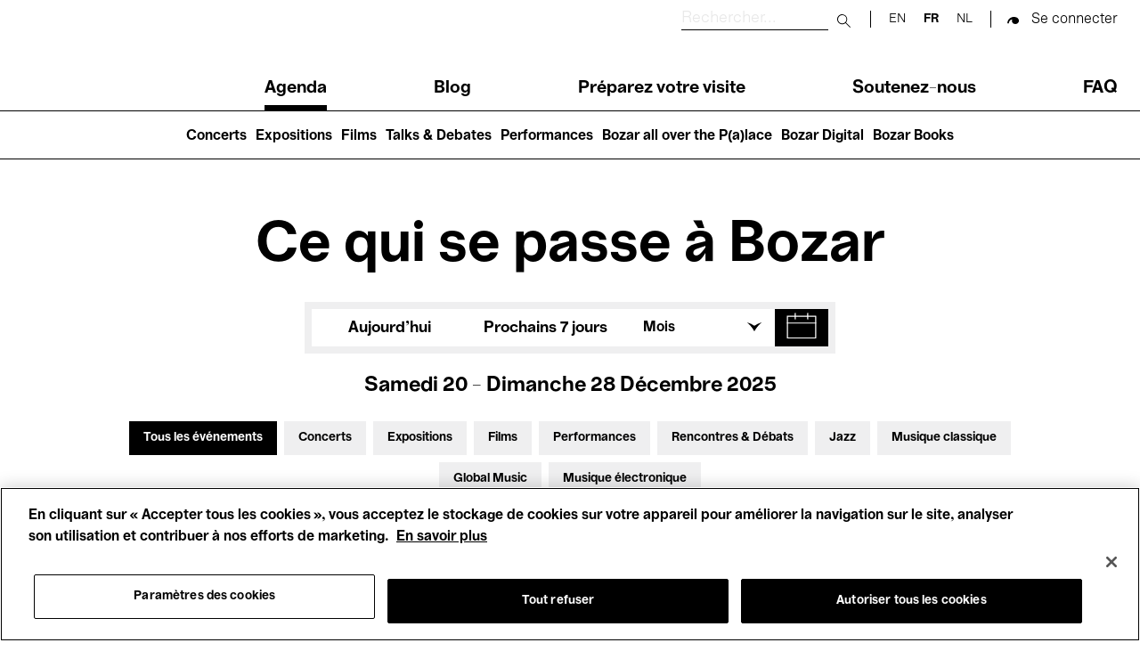

--- FILE ---
content_type: image/svg+xml
request_url: https://www.bozar.be/themes/custom/bozar/dist/486088ebdce9856ffb66165034cff72e.svg
body_size: -36
content:
<?xml version="1.0" encoding="utf-8"?>
<!-- Generator: Adobe Illustrator 25.2.3, SVG Export Plug-In . SVG Version: 6.00 Build 0)  -->
<svg version="1.1" id="Calque_2" xmlns="http://www.w3.org/2000/svg" xmlns:xlink="http://www.w3.org/1999/xlink" x="0px" y="0px"
	 viewBox="0 0 30 25.9" style="enable-background:new 0 0 30 25.9;" xml:space="preserve">
<style type="text/css">
	.st0{fill:none;stroke:#000000;stroke-miterlimit:10;}
	.st1{fill:none;stroke:#000000;stroke-width:1.5;stroke-linecap:round;stroke-miterlimit:10;}
	.st2{fill:none;stroke:#000000;stroke-width:1.2;stroke-linecap:round;stroke-miterlimit:10;}
	.st3{fill:none;stroke:#000000;stroke-linecap:round;stroke-miterlimit:10;}
</style>
<circle class="st0" cx="15.1" cy="12.9" r="11.5"/>
<path class="st1" d="M8.9,9.3c0,0,3.5-1.9,6.9-1.4s6.2,3.3,6.2,3.3"/>
<path class="st2" d="M9.3,13c0,0,3-1.6,5.9-1.2c2.9,0.4,5.3,2.8,5.3,2.8"/>
<path class="st3" d="M9.7,16.5c0,0,2.5-1.4,5-1c2.5,0.4,4.5,2.4,4.5,2.4"/>
</svg>
